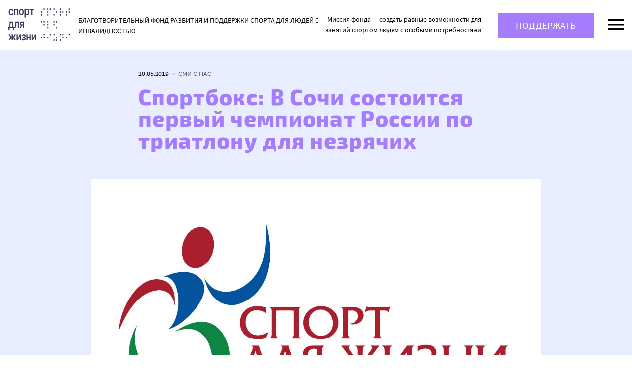

--- FILE ---
content_type: text/html; charset=UTF-8
request_url: https://sportforlife-fond.ru/sportboks-v-sochi-sostoitsja-pervyj-chempionat-rossii-po-triatlonu-dlja-nezrjachih/
body_size: 12308
content:
<!DOCTYPE html>
<html class="no-js" lang="ru-RU">
<head>
<meta charset="UTF-8">
<meta name="viewport" content="width=device-width, initial-scale=1">
<link rel="profile" href="http://gmpg.org/xfn/11">
<meta http-equiv="X-UA-Compatible" content="IE=edge" />
	
<div id="unisender-subscribe-form" data-url="https://cp.unisender.com/ru/v5/subscribe-form/view/64jpt3qt3w6eknh94mhrub9cuy7gnfuerkruo3ea" data-settings="6wrqodkqioa8gfypdhrk5u8pfgykodpewb9t8zqbducoqkag661fy" style="display: none"></div>
<script src="https://sf2df4j6wzf.s3.eu-central-1.amazonaws.com/popups/popup.js"></script>
<script>
  window.popupForSubscriptionsForm("https://apig.unisender.com");
</script>


<link type="text/css" media="all" href="https://sportforlife-fond.ru/wp-content/cache/bpminifycss/css/bpminifycss_67a6878d0f084e7321ea95fb572f10ab.css" rel="stylesheet" /><title>Спортбокс: В Сочи состоится первый чемпионат России по триатлону для незрячих</title>

<meta name='robots' content='max-image-preview:large' />
	
	<link rel="icon" href="https://sportforlife-fond.ru/wp-content/uploads/2025/01/cropped-dark_logo-32x32.png" sizes="32x32" />
<link rel="icon" href="https://sportforlife-fond.ru/wp-content/uploads/2025/01/cropped-dark_logo-192x192.png" sizes="192x192" />
<link rel="apple-touch-icon" href="https://sportforlife-fond.ru/wp-content/uploads/2025/01/cropped-dark_logo-180x180.png" />
<meta name="msapplication-TileImage" content="https://sportforlife-fond.ru/wp-content/uploads/2025/01/cropped-dark_logo-270x270.png" />
<link rel='dns-prefetch' href='//cdn.mixplat.ru' />
<link rel='dns-prefetch' href='//widgets.mixplat.ru' />
<link rel='dns-prefetch' href='//fonts.googleapis.com' />
<link rel="alternate" type="application/rss+xml" title=" &raquo; Лента" href="https://sportforlife-fond.ru/feed/" />






<link rel='stylesheet' id='rdc-fonts-css' href='//fonts.googleapis.com/css?family=Open+Sans:300,400,400italic,700,700italic|Roboto+Condensed:400,700&#038;subset=latin,cyrillic' type='text/css' media='all' />

<link rel='stylesheet' id='wp-add-custom-css-css' href='https://sportforlife-fond.ru?display_custom_css=css&#038;ver=6.7.4' type='text/css' media='all' />
<script type="text/javascript" src="https://sportforlife-fond.ru/wp-includes/js/jquery/jquery.min.js?ver=3.7.1" id="jquery-core-js"></script>
<script type="text/javascript" src="https://sportforlife-fond.ru/wp-includes/js/jquery/jquery-migrate.min.js?ver=3.4.1" id="jquery-migrate-js"></script>
<script type="text/javascript" src="https://cdn.mixplat.ru/widget/v3/widget.js?ver=3.32.001" id="leyka-mixplat-widget-js"></script>
<script type="text/javascript" src="https://sportforlife-fond.ru/wp-content/plugins/leyka/gateways/mixplat/js/leyka.mixplat.js?ver=3.32.001" id="leyka-mixplat-js"></script>
<script type="text/javascript" async="async" src="https://widgets.mixplat.ru/lMonitor/303076/monitor.js?ver=3.32.001" id="leyka-mixplat-wloader-js"></script>
<link rel="https://api.w.org/" href="https://sportforlife-fond.ru/wp-json/" /><link rel="alternate" title="JSON" type="application/json" href="https://sportforlife-fond.ru/wp-json/wp/v2/posts/3063" /><link rel="EditURI" type="application/rsd+xml" title="RSD" href="https://sportforlife-fond.ru/xmlrpc.php?rsd" />
<meta name="generator" content="WordPress 6.7.4" />
<link rel="canonical" href="https://sportforlife-fond.ru/sportboks-v-sochi-sostoitsja-pervyj-chempionat-rossii-po-triatlonu-dlja-nezrjachih/" />
<link rel='shortlink' href='https://sportforlife-fond.ru/?p=3063' />
<link rel="alternate" title="oEmbed (JSON)" type="application/json+oembed" href="https://sportforlife-fond.ru/wp-json/oembed/1.0/embed?url=https%3A%2F%2Fsportforlife-fond.ru%2Fsportboks-v-sochi-sostoitsja-pervyj-chempionat-rossii-po-triatlonu-dlja-nezrjachih%2F" />
<link rel="alternate" title="oEmbed (XML)" type="text/xml+oembed" href="https://sportforlife-fond.ru/wp-json/oembed/1.0/embed?url=https%3A%2F%2Fsportforlife-fond.ru%2Fsportboks-v-sochi-sostoitsja-pervyj-chempionat-rossii-po-triatlonu-dlja-nezrjachih%2F&#038;format=xml" />
<script src="https://widgets.donation.ru/wloader/60b42b01-f71e-494e-89a0-9dfb9501d2da/wloader.js" async></script><link rel="alternate" type="application/rss+xml" title="" href="https://sportforlife-fond.ru/feed/" />

    <script>
        document.documentElement.classList.add("leyka-js");
    </script>
    
    <link rel="icon" href="https://sportforlife-fond.ru/wp-content/uploads/2025/01/cropped-dark_logo-32x32.png" sizes="32x32" />
<link rel="icon" href="https://sportforlife-fond.ru/wp-content/uploads/2025/01/cropped-dark_logo-192x192.png" sizes="192x192" />
<link rel="apple-touch-icon" href="https://sportforlife-fond.ru/wp-content/uploads/2025/01/cropped-dark_logo-180x180.png" />
<meta name="msapplication-TileImage" content="https://sportforlife-fond.ru/wp-content/uploads/2025/01/cropped-dark_logo-270x270.png" />
		
		</head>

<body id="top" class="post-template-default single single-post postid-3063 single-format-standard plot- logomod-image_text">
<svg xmlns="http://www.w3.org/2000/svg"><symbol id="icon-close" viewBox="0 0 14 14"><path d="M14 1.41L12.59 0 7 5.59 1.41 0 0 1.41 5.59 7 0 12.59 1.41 14 7 8.41 12.59 14 14 12.59 8.41 7 14 1.41z"/></symbol><symbol id="pic-knd" viewBox="0 0 35 34"><g fill="none" fill-rule="evenodd"><path d="M.708 25.664L27.801 3.599c.8.602 1.55 1.268 2.238 1.992L6.323 32.493a18.073 18.073 0 0 1-5.615-6.83z" fill-opacity=".5" fill="#ACACAC" fill-rule="nonzero"/><path d="M11.928.724l22.731 20.78a17.944 17.944 0 0 1-4.234 8.486L7.745 2.558c1.297-.779 2.7-1.399 4.183-1.834z" fill-opacity=".5" fill="#898989" fill-rule="nonzero"/><path d="M22.216 11.67a1.21 1.21 0 1 1-2.42 0 1.21 1.21 0 0 1 2.42 0z" fill="#7A7A7A" fill-rule="nonzero"/><path d="M17.187 2.818A14.97 14.97 0 0 1 27.816 7.22a14.954 14.954 0 0 1 4.404 10.624 14.954 14.954 0 0 1-4.404 10.624 14.97 14.97 0 0 1-10.628 4.403 14.97 14.97 0 0 1-10.629-4.403 14.954 14.954 0 0 1-4.404-10.624A14.954 14.954 0 0 1 6.559 7.22a14.97 14.97 0 0 1 10.628-4.403" stroke="#979797"/></g></symbol><symbol id="icon-down" viewBox="0 0 12 8"><path d="M1.41.58L6 5.17 10.59.58 12 2 6 8 0 2 1.41.58z"/></symbol><symbol id="icon-facebook" viewBox="0 0 15 32"><path d="M14.66 10.216H9.667V6.94c0-1.23.815-1.516 1.39-1.516h3.523V.019L9.727 0C4.341 0 3.115 4.032 3.115 6.612v3.604H0v5.57h3.115V31.55h6.552V15.786h4.421l.572-5.57z"/></symbol><symbol id="icon-instagram" viewBox="0 0 20 20"><path d="M5.8 0h8.4C17.4 0 20 2.6 20 5.8v8.4a5.8 5.8 0 0 1-5.8 5.8H5.8C2.6 20 0 17.4 0 14.2V5.8A5.8 5.8 0 0 1 5.8 0zm-.2 2A3.6 3.6 0 0 0 2 5.6v8.8C2 16.39 3.61 18 5.6 18h8.8a3.6 3.6 0 0 0 3.6-3.6V5.6C18 3.61 16.39 2 14.4 2H5.6zm9.65 1.5a1.25 1.25 0 1 1 0 2.5 1.25 1.25 0 0 1 0-2.5zM10 5a5 5 0 1 1 0 10 5 5 0 0 1 0-10zm0 2a3 3 0 1 0 0 6 3 3 0 0 0 0-6z"/></symbol><symbol id="icon-logo" viewBox="0 0 72 72"><path d="M48 24V0H24v24H0v24h24v24h24V48h24V24H48z"/></symbol><symbol id="icon-mail" viewBox="0 0 20 20"><path d="M2 8l8 5 8-5-8-5-8 5zm18 0v10a2 2 0 0 1-2 2H2a2 2 0 0 1-2-2V8c0-.73.39-1.36.97-1.71L10 .64l9.03 5.65c.58.35.97.98.97 1.71z"/></symbol><symbol id="icon-marker" viewBox="0 0 14 20"><path d="M7 9.5a2.5 2.5 0 1 1 0-5 2.5 2.5 0 0 1 0 5zM7 0a7 7 0 0 0-7 7c0 5.25 7 13 7 13s7-7.75 7-13a7 7 0 0 0-7-7z"/></symbol><symbol id="icon-menu" viewBox="0 0 32 22"><path d="M0 0h32v3.556H0V0zm0 8.889h32v3.555H0V8.89zm0 8.889h32v3.555H0v-3.555z"/></symbol><symbol id="icon-next" viewBox="0 0 15 24"><path d="M3 0L.17 2.83 9.34 12 .17 21.17 3 24l12-12L3 0z"/></symbol><symbol id="icon-ok" viewBox="0 0 19 32"><path d="M9.25 4.83a3.416 3.416 0 0 1 3.413 3.414c0 1.88-1.53 3.41-3.413 3.41a3.417 3.417 0 0 1-3.413-3.41A3.418 3.418 0 0 1 9.25 4.83zm0 11.654c4.547 0 8.243-3.696 8.243-8.24C17.493 3.698 13.797 0 9.25 0 4.705 0 1.008 3.698 1.008 8.244c0 4.544 3.697 8.24 8.242 8.24zm3.335 6.724a15.434 15.434 0 0 0 4.786-1.983 2.415 2.415 0 0 0 .757-3.33 2.413 2.413 0 0 0-3.33-.76 10.465 10.465 0 0 1-11.097 0 2.412 2.412 0 0 0-3.33.76 2.414 2.414 0 0 0 .757 3.33c1.49.935 3.108 1.6 4.786 1.983l-4.608 4.608a2.415 2.415 0 0 0 3.417 3.414l4.526-4.528 4.53 4.528c.942.943 2.47.943 3.414 0a2.413 2.413 0 0 0 0-3.414l-4.608-4.608z"/></symbol><symbol id="icon-prev" viewBox="0 0 15 25"><path d="M14.83 21.67L5.66 12.5l9.17-9.17L12 .5l-12 12 12 12 2.83-2.83z"/></symbol><symbol id="icon-search" viewBox="0 0 18 18"><path d="M11 0a6.5 6.5 0 0 0-6.5 6.5c0 1.61.59 3.09 1.56 4.23l-.27.27H5l-5 5 1.5 1.5 5-5v-.79l.27-.27C7.91 12.41 9.39 13 11 13a6.5 6.5 0 1 0 0-13zm0 2c2.5 0 4.5 2 4.5 4.5S13.5 11 11 11 6.5 9 6.5 6.5 8.5 2 11 2z"/></symbol><symbol id="icon-telegram" viewBox="0 0 32 27"><path d="M29.84.177L1.494 11.11c-1.935.777-1.923 1.856-.353 2.337l7.07 2.206 2.705 8.294c.329.907.166 1.267 1.12 1.267.735 0 1.061-.335 1.471-.735.26-.255 1.808-1.76 3.535-3.438l7.353 5.433c1.353.746 2.33.36 2.667-1.257L31.89 2.47c.494-1.981-.756-2.88-2.05-2.293zM9.32 15.147L25.255 5.092c.795-.482 1.525-.223.926.309l-13.644 12.31-.532 5.667-2.685-8.233z"/></symbol><symbol id="icon-twitter" viewBox="0 0 32 26"><path d="M31.528 3.033a12.87 12.87 0 0 1-3.715 1.018A6.48 6.48 0 0 0 30.657.472a12.948 12.948 0 0 1-4.107 1.57 6.468 6.468 0 0 0-11.021 5.9A18.366 18.366 0 0 1 2.194 1.184a6.435 6.435 0 0 0-.875 3.252A6.465 6.465 0 0 0 4.197 9.82a6.45 6.45 0 0 1-2.93-.81v.082a6.473 6.473 0 0 0 5.189 6.343 6.503 6.503 0 0 1-2.922.11 6.475 6.475 0 0 0 6.042 4.492 12.976 12.976 0 0 1-8.033 2.77c-.522 0-1.037-.031-1.543-.091a18.304 18.304 0 0 0 9.916 2.906c11.898 0 18.403-9.856 18.403-18.404 0-.28-.005-.56-.018-.838a13.1 13.1 0 0 0 3.227-3.347z"/></symbol><symbol id="icon-up" viewBox="0 0 12 8"><path d="M1.41 8L6 3.41 10.59 8 12 6.58l-6-6-6 6L1.41 8z"/></symbol><symbol id="icon-viber" viewBox="0 0 31 31"><g><path d="M28.046 22.425c-.943-.759-1.951-1.44-2.943-2.136-1.978-1.39-3.788-1.498-5.264.738-.829 1.255-1.99 1.31-3.203.76-3.345-1.518-5.928-3.855-7.44-7.255-.67-1.504-.661-2.852.905-3.916.829-.563 1.664-1.229 1.597-2.458-.087-1.603-3.98-6.96-5.516-7.526C5.546.398 4.912.413 4.266.631.66 1.843-.831 4.807.598 8.317c4.265 10.47 11.771 17.76 22.103 22.208.59.254 1.244.355 1.575.446 2.352.024 5.108-2.243 5.904-4.492.766-2.164-.854-3.023-2.134-4.054zM16.46 1.706c7.554 1.161 11.038 4.753 12 12.36.089.703-.173 1.76.83 1.78 1.047.02.795-1.021.804-1.725C30.182 6.956 23.934.314 16.679.07c-.547.079-1.68-.378-1.75.85-.048.827.906.69 1.532.787z"/><path d="M17.938 3.792c-.726-.088-1.685-.43-1.855.578-.177 1.058.892.95 1.579 1.104 4.665 1.043 6.289 2.741 7.057 7.369.112.674-.11 1.724 1.036 1.55.85-.13.543-1.03.614-1.555.037-4.443-3.77-8.487-8.43-9.046z"/><path d="M18.367 7.425c-.485.012-.961.064-1.14.582-.267.775.296.96.87 1.052 1.913.307 2.92 1.436 3.111 3.344.052.518.38.938.881.878.693-.082.756-.7.735-1.285.034-2.144-2.39-4.623-4.457-4.571z"/></g></symbol><symbol id="icon-vk" viewBox="0 0 32 21"><path d="M.005 1.527c-.219-1.336 6.241-.509 6.241-.509s3.75 9.417 5.228 9.417c1.478 0 .766-7.985.766-7.985s-1.833-.478-1.833-1.21C10.407.51 12.24 0 12.24 0h5.393c.646 0 .903 1.05.903 1.75v8.558h1.478s1.316-2.115 2.354-4.263c1.038-2.149 2.3-5.027 2.3-5.027h6.267s1.15.032 1.013.986c-.186 1.299-4.356 7.466-5.228 9.576-.657 1.59 2.76 3.744 4.215 6.045.945 1.493 1.013 3.245 1.013 3.245h-7.445l-3.723-4.327s-.766-.318-1.368.127c-.603.446-.63 1.337-.63 1.337v2.863h-5.83s-4.461-1.527-8.239-8.208C.936 5.982.224 2.863.005 1.527z"/></symbol><symbol id="icon-whatsup" viewBox="0 0 32 32"><path d="M16.172 0C7.579 0 .614 6.965.614 15.558c0 2.939.815 5.688 2.232 8.033L.038 31.938l8.614-2.758a15.49 15.49 0 0 0 7.52 1.935c8.592 0 15.557-6.965 15.557-15.557C31.73 6.965 24.764 0 16.172 0zm0 28.637c-2.657 0-5.131-.797-7.197-2.163l-5.026 1.61 1.633-4.858a13.009 13.009 0 0 1-2.49-7.668c0-7.213 5.867-13.08 13.08-13.08 7.212 0 13.08 5.867 13.08 13.08 0 7.212-5.868 13.08-13.08 13.08zm-3.65-19.514c-.251-.608-.444-.628-.834-.647a8.936 8.936 0 0 0-.436-.012c-.502 0-1.022.147-1.335.468-.382.39-1.335 1.304-1.335 3.18 0 1.877 1.367 3.69 1.557 3.944.19.255 2.665 4.161 6.515 5.757 3.005 1.244 3.897 1.133 4.583.983.997-.217 2.25-.952 2.568-1.842.317-.89.317-1.654.222-1.813-.095-.159-.35-.254-.73-.445-.382-.19-2.258-1.113-2.607-1.24-.35-.128-.673-.089-.942.283-.37.514-.728 1.041-1.023 1.354-.232.246-.606.28-.927.144-.422-.18-1.61-.594-3.067-1.893-1.133-1.01-1.899-2.259-2.121-2.64-.223-.382-.02-.61.152-.817.195-.237.376-.407.566-.63.19-.222.297-.341.425-.596.127-.254.041-.517-.054-.708-.096-.19-.86-2.066-1.176-2.83z"/></symbol><symbol id="icon-youtube" viewBox="0 0 24 24"><path d="M10 16.5v-9l6 4.5m4-7.6c-.6-.2-4.3-.4-8-.4s-7.4.19-8 .38C2.44 4.9 2 8.4 2 12c0 3.59.44 7.1 2 7.61.6.2 4.3.39 8 .39s7.4-.19 8-.39c1.56-.51 2-4.02 2-7.61 0-3.6-.44-7.09-2-7.6z"/></symbol></svg><a class="skip-link screen-reader-text" href="#content">Перейти к содержанию</a>


<header id="site_header" class="site-header">
	
	<div class="site-header-panel">
			
		<div class="site-panel-row">
        
			<div class="site-branding site-panel-cell">
<a href="https://sportforlife-fond.ru/" rel="home"
    class="site-logo">
    <div class="logo-complex">
        <div class="logo"><img width="153" height="66" src="https://sportforlife-fond.ru/wp-content/uploads/2025/01/cropped-logo_lil_dark_noback.png" class="site-logo-img" alt="" decoding="async" srcset="https://sportforlife-fond.ru/wp-content/uploads/2025/01/cropped-logo_lil_dark_noback.png 153w, https://sportforlife-fond.ru/wp-content/uploads/2025/01/cropped-logo_lil_dark_noback-150x66.png 150w" sizes="(max-width: 153px) 100vw, 153px" /></div>
        <div class="text">
            <h1 class="logo-name"></h1>
            <h2 class="logo-name">Благотворительный фонд развития и поддержки спорта для людей с инвалидностью</h2>
        </div>
    </div>
</a>
</div>
			
						<div class="site-details site-panel-cell">
				<div class="site-details-cell"><p>Миссия фонда &#8212; создать равные возможности для занятий спортом людям с особыми потребностями</p>
</div>
			</div>									
			
			<div class="trigger-button donate site-panel-cell hide-upto-medium">
				<a id="trigger_donate"  href="https://sportforlife-fond.ru/campaign/podderzhat-rabotu-fonda/">Поддержать</a>
			</div>
			
			<div class="trigger-button menu site-panel-cell">
				<a id="trigger_menu" href="https://sportforlife-fond.ru/sitemap">
					<svg class="svg-icon icon-menu">
	<use xlink:href="#icon-menu" />
</svg>
					
				</a>				
			</div>
			
		</div>
        	
	</div>
	

	<div class="nav-overlay"></div>
	<nav id="site_nav" class="site-nav">
		<div class="site-nav-title">
			
			<a href="https://sportforlife-fond.ru/" rel="home" class="snt-cell">
				<h1 class="logo-name"></h1>
				<h2 class="logo-name hide-upto-medium">Благотворительный фонд развития и поддержки спорта для людей с инвалидностью</h2>
			</a>
			
			<div id="trigger_menu_close" class="trigger-button close"><svg class="svg-icon icon-close">
	<use xlink:href="#icon-close" />
</svg>
</div>
		</div>
		<ul id="menu-glavnoe-menju" class="main-menu"><li id="menu-item-272" class="menu-item menu-item-type-custom menu-item-object-custom menu-item-home menu-item-272"><a href="http://sportforlife-fond.ru/">Главная</a><span class="submenu-trigger"><svg class="svg-icon icon-up">
	<use xlink:href="#icon-up" />
</svg>
<svg class="svg-icon icon-down">
	<use xlink:href="#icon-down" />
</svg>
</span></li>
<li id="menu-item-277" class="menu-item menu-item-type-custom menu-item-object-custom menu-item-has-children menu-item-277"><a href="http://sportforlife-fond.ru/projects/">Проекты</a><span class="submenu-trigger"><svg class="svg-icon icon-up">
	<use xlink:href="#icon-up" />
</svg>
<svg class="svg-icon icon-down">
	<use xlink:href="#icon-down" />
</svg>
</span>
<ul class="sub-menu">
	<li id="menu-item-4196" class="menu-item menu-item-type-custom menu-item-object-custom menu-item-4196"><a href="https://sportforlife-fond.ru/proekt-marafon-v-temnote/">Марафон в темноте</a><span class="submenu-trigger"><svg class="svg-icon icon-up">
	<use xlink:href="#icon-up" />
</svg>
<svg class="svg-icon icon-down">
	<use xlink:href="#icon-down" />
</svg>
</span></li>
	<li id="menu-item-4193" class="menu-item menu-item-type-custom menu-item-object-custom menu-item-4193"><a href="https://sportforlife-fond.ru/project/pomogaju-pobezhdat/">Помогаю побеждать</a><span class="submenu-trigger"><svg class="svg-icon icon-up">
	<use xlink:href="#icon-up" />
</svg>
<svg class="svg-icon icon-down">
	<use xlink:href="#icon-down" />
</svg>
</span></li>
</ul>
</li>
<li id="menu-item-468" class="menu-item menu-item-type-taxonomy menu-item-object-category menu-item-468"><a href="https://sportforlife-fond.ru/category/meroprijatija/">Мероприятия</a><span class="submenu-trigger"><svg class="svg-icon icon-up">
	<use xlink:href="#icon-up" />
</svg>
<svg class="svg-icon icon-down">
	<use xlink:href="#icon-down" />
</svg>
</span></li>
<li id="menu-item-7863" class="menu-item menu-item-type-custom menu-item-object-custom menu-item-7863"><a href="https://sportforlife-fond.ru/campaign/active/">Им нужна помощь</a><span class="submenu-trigger"><svg class="svg-icon icon-up">
	<use xlink:href="#icon-up" />
</svg>
<svg class="svg-icon icon-down">
	<use xlink:href="#icon-down" />
</svg>
</span></li>
<li id="menu-item-378" class="menu-item menu-item-type-post_type menu-item-object-page menu-item-has-children menu-item-378"><a href="https://sportforlife-fond.ru/o-nas-1/">О фонде</a><span class="submenu-trigger"><svg class="svg-icon icon-up">
	<use xlink:href="#icon-up" />
</svg>
<svg class="svg-icon icon-down">
	<use xlink:href="#icon-down" />
</svg>
</span>
<ul class="sub-menu">
	<li id="menu-item-275" class="menu-item menu-item-type-custom menu-item-object-custom menu-item-275"><a href="http://sportforlife-fond.ru/news/">Новости</a><span class="submenu-trigger"><svg class="svg-icon icon-up">
	<use xlink:href="#icon-up" />
</svg>
<svg class="svg-icon icon-down">
	<use xlink:href="#icon-down" />
</svg>
</span></li>
	<li id="menu-item-592" class="menu-item menu-item-type-post_type menu-item-object-page menu-item-592"><a href="https://sportforlife-fond.ru/o-nas-1/komanda/">Команда</a><span class="submenu-trigger"><svg class="svg-icon icon-up">
	<use xlink:href="#icon-up" />
</svg>
<svg class="svg-icon icon-down">
	<use xlink:href="#icon-down" />
</svg>
</span></li>
	<li id="menu-item-470" class="menu-item menu-item-type-custom menu-item-object-custom menu-item-470"><a href="http://sportforlife-fond.ru/partnery/">Партнеры</a><span class="submenu-trigger"><svg class="svg-icon icon-up">
	<use xlink:href="#icon-up" />
</svg>
<svg class="svg-icon icon-down">
	<use xlink:href="#icon-down" />
</svg>
</span></li>
	<li id="menu-item-8971" class="menu-item menu-item-type-taxonomy menu-item-object-category menu-item-8971"><a href="https://sportforlife-fond.ru/category/intervju-2/">Истории подопечных</a><span class="submenu-trigger"><svg class="svg-icon icon-up">
	<use xlink:href="#icon-up" />
</svg>
<svg class="svg-icon icon-down">
	<use xlink:href="#icon-down" />
</svg>
</span></li>
	<li id="menu-item-20995" class="menu-item menu-item-type-taxonomy menu-item-object-category menu-item-20995"><a href="https://sportforlife-fond.ru/category/istorii-volonterov/">Истории волонтеров</a><span class="submenu-trigger"><svg class="svg-icon icon-up">
	<use xlink:href="#icon-up" />
</svg>
<svg class="svg-icon icon-down">
	<use xlink:href="#icon-down" />
</svg>
</span></li>
	<li id="menu-item-642" class="menu-item menu-item-type-taxonomy menu-item-object-category current-post-ancestor current-menu-parent current-post-parent menu-item-642"><a href="https://sportforlife-fond.ru/category/smi-onas/">Упоминания в СМИ</a><span class="submenu-trigger"><svg class="svg-icon icon-up">
	<use xlink:href="#icon-up" />
</svg>
<svg class="svg-icon icon-down">
	<use xlink:href="#icon-down" />
</svg>
</span></li>
	<li id="menu-item-593" class="menu-item menu-item-type-post_type menu-item-object-page menu-item-593"><a href="https://sportforlife-fond.ru/o-nas-1/popechitelskij-sovet/">Попечительский совет</a><span class="submenu-trigger"><svg class="svg-icon icon-up">
	<use xlink:href="#icon-up" />
</svg>
<svg class="svg-icon icon-down">
	<use xlink:href="#icon-down" />
</svg>
</span></li>
	<li id="menu-item-7676" class="menu-item menu-item-type-custom menu-item-object-custom menu-item-7676"><a href="https://sportforlife-fond.ru/dokumenty-fonda/">Документы фонда</a><span class="submenu-trigger"><svg class="svg-icon icon-up">
	<use xlink:href="#icon-up" />
</svg>
<svg class="svg-icon icon-down">
	<use xlink:href="#icon-down" />
</svg>
</span></li>
	<li id="menu-item-7690" class="menu-item menu-item-type-custom menu-item-object-custom menu-item-7690"><a href="https://sportforlife-fond.ru/rekvizity-fonda/">Реквизиты фонда</a><span class="submenu-trigger"><svg class="svg-icon icon-up">
	<use xlink:href="#icon-up" />
</svg>
<svg class="svg-icon icon-down">
	<use xlink:href="#icon-down" />
</svg>
</span></li>
	<li id="menu-item-7681" class="menu-item menu-item-type-custom menu-item-object-custom menu-item-7681"><a href="https://sportforlife-fond.ru/contacts/">Контакты</a><span class="submenu-trigger"><svg class="svg-icon icon-up">
	<use xlink:href="#icon-up" />
</svg>
<svg class="svg-icon icon-down">
	<use xlink:href="#icon-down" />
</svg>
</span></li>
	<li id="menu-item-276" class="menu-item menu-item-type-post_type menu-item-object-page menu-item-79 menu-item-276"><a href="https://sportforlife-fond.ru/reports/">Отчеты</a><span class="submenu-trigger"><svg class="svg-icon icon-up">
	<use xlink:href="#icon-up" />
</svg>
<svg class="svg-icon icon-down">
	<use xlink:href="#icon-down" />
</svg>
</span></li>
	<li id="menu-item-1399" class="menu-item menu-item-type-post_type menu-item-object-page menu-item-1399"><a href="https://sportforlife-fond.ru/video/">Видео</a><span class="submenu-trigger"><svg class="svg-icon icon-up">
	<use xlink:href="#icon-up" />
</svg>
<svg class="svg-icon icon-down">
	<use xlink:href="#icon-down" />
</svg>
</span></li>
</ul>
</li>
</ul>		<div class="search-holder">	<form method="get" class="searchform" action="https://sportforlife-fond.ru/" role="search">
		<svg class="svg-icon icon-search">
	<use xlink:href="#icon-search" />
</svg>
		<input type="search" class="search-field" name="s" value="" id="s"  placeholder="Найти" autocomplete="off">
        <span class="action">Нажмите Enter</span>		
	</form></div>
		
    <ul class="knd-social-links ">
    
        <li class="vk">
            <a href="https://vk.com/club150864931">
                <svg class="svg-icon"><use xlink:href="#icon-vk"></svg>
                <span>ВКонтакте</span>
            </a>
        </li>

    
        <li class="telegram">
            <a href="https://t.me/Fondsportforlife">
                <svg class="svg-icon"><use xlink:href="#icon-telegram"></svg>
                <span>Telegram</span>
            </a>
        </li>

    
        <li class="youtube">
            <a href="https://www.youtube.com/channel/UCeCVG25bKKDHUl-C8HrbsJg">
                <svg class="svg-icon"><use xlink:href="#icon-youtube"></svg>
                <span>YouTube</span>
            </a>
        </li>

        </ul>

    	</nav>		
</header>

<div id="site_content" class="site-content"><a name="#content"></a><div class="main-content single-post-section">

<div class="container">

    <header class="flex-row entry-header-single centered">
     
        <div class="flex-cell flex-md-8">
            <div class="entry-meta"><span class='date'>20.05.2019</span><span class="sep"></span><span class="category"><a href="https://sportforlife-fond.ru/category/smi-onas/" rel="tag">СМИ о нас</a></span></div>
            <h1 class="entry-title">Спортбокс: В Сочи состоится первый чемпионат России по триатлону для незрячих</h1>
            <div class="mobile-sharing hide-on-medium"><div class="social-likes-wrapper">
<div class="social-likes social-likes_visible social-likes_ready">

	<div title="Поделиться во Вконтакте" class="social-likes__widget social-likes__widget_vk">
		<a href="https://vk.com/share.php?url=https://sportforlife-fond.ru/sportboks-v-sochi-sostoitsja-pervyj-chempionat-rossii-po-triatlonu-dlja-nezrjachih/&title=" class="social-likes__button social-likes__button_vk" target="_blank" onClick="window.open('https://vk.com/share.php?url=https://sportforlife-fond.ru/sportboks-v-sochi-sostoitsja-pervyj-chempionat-rossii-po-triatlonu-dlja-nezrjachih/&title=','Поделиться во Вконтакте','top=320,left=325,width=650,height=430,status=no,scrollbars=no,menubar=no,tollbars=no');return false;">
			<svg class="svg-icon"><use xlink:href="#icon-vk" /></svg><span class="sh-text">Вконтакте</span>
		</a>
	</div>
	<div title="Поделиться ссылкой в Твиттере" class="social-likes__widget social-likes__widget_twitter">
		<a href="https://twitter.com/intent/tweet?url=https://sportforlife-fond.ru/sportboks-v-sochi-sostoitsja-pervyj-chempionat-rossii-po-triatlonu-dlja-nezrjachih/&text=" class="social-likes__button social-likes__button_twitter" target="_blank" onClick="window.open('https://twitter.com/intent/tweet?url=https://sportforlife-fond.ru/sportboks-v-sochi-sostoitsja-pervyj-chempionat-rossii-po-triatlonu-dlja-nezrjachih/&text=','Поделиться ссылкой в Твиттере','top=320,left=325,width=650,height=430,status=no,scrollbars=no,menubar=no,tollbars=no');return false;">
			<svg class="svg-icon"><use xlink:href="#icon-twitter" /></svg><span class="sh-text">Twitter</span>
		</a>
	</div>
	<div title="Поделиться ссылкой в Одноклассниках" class="social-likes__widget social-likes__widget_ok">
		<a href="http://connect.ok.ru/dk?st.cmd=WidgetSharePreview&service=odnoklassniki&st.shareUrl=https://sportforlife-fond.ru/sportboks-v-sochi-sostoitsja-pervyj-chempionat-rossii-po-triatlonu-dlja-nezrjachih/" class="social-likes__button social-likes__button_ok" target="_blank" onClick="window.open('http://connect.ok.ru/dk?st.cmd=WidgetSharePreview&service=odnoklassniki&st.shareUrl=https://sportforlife-fond.ru/sportboks-v-sochi-sostoitsja-pervyj-chempionat-rossii-po-triatlonu-dlja-nezrjachih/','Поделиться ссылкой в Одноклассниках','top=320,left=325,width=650,height=430,status=no,scrollbars=no,menubar=no,tollbars=no');return false;">
			<svg class="svg-icon"><use xlink:href="#icon-ok" /></svg><span class="sh-text">Одноклассники</span>
		</a>
	</div>
	<div title="Поделиться на Фейсбуке" class="social-likes__widget social-likes__widget_facebook">
		<a href="https://www.facebook.com/sharer/sharer.php?u=https://sportforlife-fond.ru/sportboks-v-sochi-sostoitsja-pervyj-chempionat-rossii-po-triatlonu-dlja-nezrjachih/" class="social-likes__button social-likes__button_facebook" target="_blank" onClick="window.open('https://www.facebook.com/sharer/sharer.php?u=https://sportforlife-fond.ru/sportboks-v-sochi-sostoitsja-pervyj-chempionat-rossii-po-triatlonu-dlja-nezrjachih/','Поделиться на Фейсбуке','top=320,left=325,width=650,height=430,status=no,scrollbars=no,menubar=no,tollbars=no');return false;">
			<svg class="svg-icon"><use xlink:href="#icon-facebook" /></svg><span class="sh-text">Facebook</span>
		</a>
	</div>

</div>
</div>
</div>
        </div>
        
       
    </header>
    
    <div class="flex-row entry-preview-single centered">
        
        <div class="flex-cell flex-md-10">
            <figure class="introimg-figure">
    <div class="introimg">
        <div class="tpl-pictured-bg" style="background-image: url(https://sportforlife-fond.ru/wp-content/uploads/2018/06/LOGO-2-sport_for_life_logo-ru.jpg);" ></div>
    </div>
			</figure>
        </div>
        
    </div>
    

    <div class="flex-row entry-content-single">
        
        <div class="flex-cell flex-md-1 hide-upto-medium"></div>
        
        <div class="flex-cell flex-md-1 single-sharing-col hide-upto-medium">
            <div id="knd_sharing" class="regular-sharing">
                <div class="social-likes-wrapper">
<div class="social-likes social-likes_visible social-likes_ready">

	<div title="Поделиться во Вконтакте" class="social-likes__widget social-likes__widget_vk">
		<a href="https://vk.com/share.php?url=https://sportforlife-fond.ru/sportboks-v-sochi-sostoitsja-pervyj-chempionat-rossii-po-triatlonu-dlja-nezrjachih/&title=" class="social-likes__button social-likes__button_vk" target="_blank" onClick="window.open('https://vk.com/share.php?url=https://sportforlife-fond.ru/sportboks-v-sochi-sostoitsja-pervyj-chempionat-rossii-po-triatlonu-dlja-nezrjachih/&title=','Поделиться во Вконтакте','top=320,left=325,width=650,height=430,status=no,scrollbars=no,menubar=no,tollbars=no');return false;">
			<svg class="svg-icon"><use xlink:href="#icon-vk" /></svg><span class="sh-text">Вконтакте</span>
		</a>
	</div>
	<div title="Поделиться ссылкой в Твиттере" class="social-likes__widget social-likes__widget_twitter">
		<a href="https://twitter.com/intent/tweet?url=https://sportforlife-fond.ru/sportboks-v-sochi-sostoitsja-pervyj-chempionat-rossii-po-triatlonu-dlja-nezrjachih/&text=" class="social-likes__button social-likes__button_twitter" target="_blank" onClick="window.open('https://twitter.com/intent/tweet?url=https://sportforlife-fond.ru/sportboks-v-sochi-sostoitsja-pervyj-chempionat-rossii-po-triatlonu-dlja-nezrjachih/&text=','Поделиться ссылкой в Твиттере','top=320,left=325,width=650,height=430,status=no,scrollbars=no,menubar=no,tollbars=no');return false;">
			<svg class="svg-icon"><use xlink:href="#icon-twitter" /></svg><span class="sh-text">Twitter</span>
		</a>
	</div>
	<div title="Поделиться ссылкой в Одноклассниках" class="social-likes__widget social-likes__widget_ok">
		<a href="http://connect.ok.ru/dk?st.cmd=WidgetSharePreview&service=odnoklassniki&st.shareUrl=https://sportforlife-fond.ru/sportboks-v-sochi-sostoitsja-pervyj-chempionat-rossii-po-triatlonu-dlja-nezrjachih/" class="social-likes__button social-likes__button_ok" target="_blank" onClick="window.open('http://connect.ok.ru/dk?st.cmd=WidgetSharePreview&service=odnoklassniki&st.shareUrl=https://sportforlife-fond.ru/sportboks-v-sochi-sostoitsja-pervyj-chempionat-rossii-po-triatlonu-dlja-nezrjachih/','Поделиться ссылкой в Одноклассниках','top=320,left=325,width=650,height=430,status=no,scrollbars=no,menubar=no,tollbars=no');return false;">
			<svg class="svg-icon"><use xlink:href="#icon-ok" /></svg><span class="sh-text">Одноклассники</span>
		</a>
	</div>
	<div title="Поделиться на Фейсбуке" class="social-likes__widget social-likes__widget_facebook">
		<a href="https://www.facebook.com/sharer/sharer.php?u=https://sportforlife-fond.ru/sportboks-v-sochi-sostoitsja-pervyj-chempionat-rossii-po-triatlonu-dlja-nezrjachih/" class="social-likes__button social-likes__button_facebook" target="_blank" onClick="window.open('https://www.facebook.com/sharer/sharer.php?u=https://sportforlife-fond.ru/sportboks-v-sochi-sostoitsja-pervyj-chempionat-rossii-po-triatlonu-dlja-nezrjachih/','Поделиться на Фейсбуке','top=320,left=325,width=650,height=430,status=no,scrollbars=no,menubar=no,tollbars=no');return false;">
			<svg class="svg-icon"><use xlink:href="#icon-facebook" /></svg><span class="sh-text">Facebook</span>
		</a>
	</div>

</div>
</div>
            </div>
        </div>

    	<main class="flex-cell flex-md-8">					
    		
            <div class="entry-lead">
                                
                </div>
    		<div class="entry-content the-content">
                
<p>Незрячие российские спортсмены-любители впервые выйдут на&nbsp;старты чемпионата России по&nbsp;триатлону.</p>



<p>Официальные старты пройдут 1 июня 2019 года в Сочи в рамках соревнований Ironstar. Организаторами ЧР&nbsp;по&nbsp;триатлону для незрячих стали министерство спорта РФ&nbsp;совместно с&nbsp;Ironstar. Соорганизатором и&nbsp;партнером выступает благотворительный фонд «Спорт для жизни», развивающий спорт для людей с&nbsp;особенностями здоровья.</p>



<blockquote class="wp-block-quote is-layout-flow wp-block-quote-is-layout-flow"><p>—&nbsp;Это крайне важный шаг для нашей страны,&nbsp;— отмечает директор фонда «Спорт для жизни» Анастасия Плетминцева. —&nbsp;Наш фонд начал развивать любительский спорт для слабовидящих, незрячих, слепоглухих людей в&nbsp;России пять лет назад. Когда-то незрячего человека невозможно было увидеть на&nbsp;стартах, а&nbsp;последние годы наши подопечные выходят и&nbsp;на&nbsp;серьезные дистанции. Мы&nbsp;долгое время добивались признания спорта незрячих и&nbsp;открытия в&nbsp;России официальных соревнований для такой группы спортсменов. И&nbsp;в&nbsp;этом году стартует чемпионат России по&nbsp;триатлону для незрячих. Это первый этап подготовки российских незрячих спортсменов к&nbsp;будущему участию в&nbsp;Паралимпиаде, которая пройдет в&nbsp;Токио в&nbsp;2020 году. Наши незрячие спортсмены намерены выйти на&nbsp;международные паралимпийские старты.</p></blockquote>



<p>Источник:  <br><a href="https://news.sportbox.ru/Vidy_sporta/3atlon/spbnews_NI1024385_V_Rossii_vpervyje_projdet_ChR_po_triatlonu_dla_nezrachih?utm_source=yxnews&amp;utm_medium=desktop">https://news.sportbox.ru/Vidy_sporta/3atlon/spbnews_NI1024385_V_Rossii_vpervyje_projdet_ChR_po_triatlonu_dla_nezrachih?utm_source=yxnews&amp;utm_medium=desktop</a> </p>
            </div>
            
            

            <section class="addon related-card-holder">

    <h3 class="related-title">Еще по теме</h3>

    <div class="related-cards-loop">
	<a href="https://sportforlife-fond.ru/zhurnal-o-blagotvoritelnossti-olimpijskij-chempion-aleksej-jagudin-podderzhal-zabeg-5-gorodov-fonda-sport-dlja-zhizni-v-moskve/" class="entry-link">Журнал о благотворительноссти: Олимпийский чемпион Алексей Ягудин поддержал забег «5 городов» фонда «Спорт для Жизни» в Москве</h4></a>
<a href="https://sportforlife-fond.ru/asi-bezhim-vmeste-s-robosobakoj-na-zabege-5-gorodov-fonda-sport-dlja-zhizni-v-moskve/" class="entry-link">АСИ: Алексей Ягудин поддержал инклюзивный забег «5 городов» в Москве</h4></a>
<a href="https://sportforlife-fond.ru/asi-trening-po-obucheniju-volonterov-liderov-dlja-nezrjachih-begunov/" class="entry-link">АСИ: Тренинг по обучению волонтеров-лидеров для незрячих бегунов</h4></a>
<a href="https://sportforlife-fond.ru/asi-trening-po-obucheniju-volonterov-liderov-dlja-nezrjachih-begunov-2/" class="entry-link">АСИ: Тренинг по обучению волонтеров-лидеров для незрячих бегунов</h4></a>
<a href="https://sportforlife-fond.ru/zhurnal-o-blagotvoritelnosti-fond-sport-dlja-zhizni-priglashaet-zhitelej-kazani-na-trening-po-podgotovke-volonterov-dlja-nezrjachih-begunov/" class="entry-link">Журнал о благотворительности: Фонд «Спорт для Жизни» приглашает жителей Казани на тренинг по подготовке волонтеров для незрячих бегунов</h4></a>
</div>

</section>
    	</main>
    	
        <div class="flex-cell flex-md-2 hide-upto-medium"></div>
            
    </div>

</div><!-- .container -->
</div><!-- .main-content -->

<div class="knd-signle-after-content">

                
</div>


</div><!--  #site_content -->

<div id="bottom_bar" class="bottom-bar">
    <div class="container">
        <div class="flex-row align-bottom bottom-branding">
            <div class="flex-cell flex-md-5">
                <h1 class="logo-name"></h1>
                <h2 class="logo-name">Благотворительный фонд развития и поддержки спорта для людей с инвалидностью</h2>
            </div>

            <div class="flex-cell flex-md-7 links-right">
            
    <ul class="knd-social-links ">
    
        <li class="vk">
            <a href="https://vk.com/club150864931">
                <svg class="svg-icon"><use xlink:href="#icon-vk"></svg>
                <span>ВКонтакте</span>
            </a>
        </li>

    
        <li class="telegram">
            <a href="https://t.me/Fondsportforlife">
                <svg class="svg-icon"><use xlink:href="#icon-telegram"></svg>
                <span>Telegram</span>
            </a>
        </li>

    
        <li class="youtube">
            <a href="https://www.youtube.com/channel/UCeCVG25bKKDHUl-C8HrbsJg">
                <svg class="svg-icon"><use xlink:href="#icon-youtube"></svg>
                <span>YouTube</span>
            </a>
        </li>

        </ul>

                </div>

        </div>
    </div>
</div>

<footer class="site-footer"><div class="container">		
	
	<div class="widget-area"><div id="block-36" class="widget-bottom widget_block">
<div class="wp-block-columns is-layout-flex wp-container-core-columns-is-layout-1 wp-block-columns-is-layout-flex">
<div class="wp-block-column is-layout-flow wp-block-column-is-layout-flow" style="flex-basis:100%">
<figure class="wp-block-image size-full"><a href="https://sportforlife-fond.ru/"><img loading="lazy" decoding="async" width="87" height="36" src="https://sportforlife-fond.ru/wp-content/uploads/2023/11/Sloj-2-1.png" alt="" class="wp-image-14412"/></a></figure>



<figure class="wp-block-image size-full"><a href="https://t.me/Fondsportforlife"><img loading="lazy" decoding="async" width="33" height="34" src="https://sportforlife-fond.ru/wp-content/uploads/2023/11/telegram-1.png" alt="" class="wp-image-14404"/></a></figure>



<figure class="wp-block-image size-full"><a href="https://vk.com/fondsportforlife"><img loading="lazy" decoding="async" width="33" height="33" src="https://sportforlife-fond.ru/wp-content/uploads/2023/11/vk.png" alt="" class="wp-image-14398"/></a></figure>
</div>
</div>
</div><div id="nav_menu-10" class="widget-bottom widget_nav_menu"><div class="menu-bez-nazvanija-container"><ul id="menu-bez-nazvanija" class="menu"><li id="menu-item-1406" class="menu-item menu-item-type-post_type menu-item-object-page menu-item-1406"><a href="https://sportforlife-fond.ru/o-nas-1/popechitelskij-sovet/">Попечительский совет</a></li>
<li id="menu-item-14408" class="menu-item menu-item-type-custom menu-item-object-custom menu-item-14408"><a href="https://sportforlife-fond.ru/dokumenty-fonda/">Уставные документы</a></li>
<li id="menu-item-1405" class="menu-item menu-item-type-post_type menu-item-object-page menu-item-1405"><a href="https://sportforlife-fond.ru/o-nas-1/komanda/">Команда</a></li>
</ul></div></div><div id="text-18" class="widget-bottom widget_text">			<div class="textwidget"><p><a href="https://sportforlife-fond.ru/donation-service-terms/">Условия сервиса сбора пожертвований</a></p>
<p><a href="https://sportforlife-fond.ru/personal-data-usage-terms/">Политика обработки персональных данных на сайте</a></p>
<p><a href="https://sportforlife-fond.ru/contacts/">Контакты</a></p>
</div>
		</div></div>
    
	<div class="hr"></div>
    
	<div class="flex-row footer-credits align-center">
		
		<div class="flex-cell flex-mf-8  flex-md-6">		
				
			<div class="copy">
					
				<p>Все материалы сайта доступны по лицензии <a href="http://creativecommons.org/licenses/by-sa/3.0/" target="_blank">Creative Commons СС-BY-SA 3.0</a></p>
			</div>
			
		</div>
		
		<div class="flex-cell flex-mf-4 flex-md-6">
			<div class="knd-brand">
                <a title="Проект Кандинский" href="https://knd.te-st.ru/" target="_blank">
				<div class="support">Работает на Кандинском</div>
				<div class="knd-banner"><svg class="knd-icon pic-knd"><use xlink:href="#pic-knd" /></svg></div>
				</a>
			</div>			
		</div>

	</div>
	
	
</div></footer>

<script>	
	jQuery(document).ready(function($){		
		if ('speechSynthesis' in window) {
			var speech_voices = window.speechSynthesis.getVoices(),
				utterance  = new SpeechSynthesisUtterance();
				
				function set_speach_options() {
					speech_voices = window.speechSynthesis.getVoices();
					utterance.text = "I can't lie to you about your chances, but... you have my sympathies.";
					utterance.lang = 'en-GB'; 
					utterance.volume = 0.9;
					utterance.rate = 0.9;
					utterance.pitch = 0.8;
					utterance.voice = speech_voices.filter(function(voice) { return voice.name == 'Google UK English Male'; })[0];
				}
								
				window.speechSynthesis.onvoiceschanged = function() {				
					set_speach_options();
				};
								
				$('#wp-admin-bar-wp-logo').on('click', function(e){
					
					if (!utterance.voice || utterance.voice.name != 'Google UK English Male') {
						set_speach_options();
					}
					speechSynthesis.speak(utterance);
				});
		}			
	});
</script>

<script type="text/javascript" src="https://sportforlife-fond.ru/wp-content/plugins/leyka/js/jquery.easyModal.min.js?ver=3.32" id="leyka-modal-js"></script>
<script type="text/javascript" id="leyka-public-js-extra">
/* <![CDATA[ */
var leyka = {"ajaxurl":"https:\/\/sportforlife-fond.ru\/wp-admin\/admin-ajax.php","homeurl":"https:\/\/sportforlife-fond.ru\/","plugin_url":"https:\/\/sportforlife-fond.ru\/wp-content\/plugins\/leyka\/","gtm_ga_eec_available":"0","correct_donation_amount_required_msg":"\u0423\u043a\u0430\u0436\u0438\u0442\u0435 \u0441\u0443\u043c\u043c\u0443","donation_amount_too_great_msg":"\u0423\u043a\u0430\u0437\u0430\u043d\u043d\u044b\u0439 \u0440\u0430\u0437\u043c\u0435\u0440 \u0441\u043b\u0438\u0448\u043a\u043e\u043c \u0432\u0435\u043b\u0438\u043a (\u0434\u043e\u043f\u0443\u0441\u0442\u0438\u043c\u043e \u043c\u0430\u043a\u0441\u0438\u043c\u0443\u043c %s)","donation_amount_too_small_msg":"\u0423\u043a\u0430\u0437\u0430\u043d\u043d\u044b\u0439 \u0440\u0430\u0437\u043c\u0435\u0440 \u0441\u043b\u0438\u0448\u043a\u043e\u043c \u043c\u0430\u043b (\u0434\u043e\u043f\u0443\u0441\u0442\u0438\u043c\u043e \u043c\u0438\u043d\u0438\u043c\u0443\u043c %s)","amount_incorrect_msg":"\u0423\u043a\u0430\u0436\u0438\u0442\u0435 \u0441\u0443\u043c\u043c\u0443 \u043e\u0442 %s \u0434\u043e %s <span class=\"curr-mark\">%s<\/span>","donor_name_required_msg":"\u0423\u043a\u0430\u0436\u0438\u0442\u0435 \u0432\u0430\u0448\u0435 \u0438\u043c\u044f","oferta_agreement_required_msg":"\u041d\u0435\u043e\u0431\u0445\u043e\u0434\u0438\u043c\u043e \u0432\u0430\u0448\u0435 \u0441\u043e\u0433\u043b\u0430\u0441\u0438\u0435","checkbox_check_required_msg":"\u041d\u0435\u043e\u0431\u0445\u043e\u0434\u0438\u043c\u043e \u0432\u0430\u0448\u0435 \u0441\u043e\u0433\u043b\u0430\u0441\u0438\u0435","text_required_msg":"\u0417\u0430\u043f\u043e\u043b\u043d\u0438\u0442\u0435 \u044d\u0442\u043e \u043f\u043e\u043b\u0435","email_required_msg":"\u0423\u043a\u0430\u0436\u0438\u0442\u0435 email","email_invalid_msg":"\u0423\u043a\u0430\u0436\u0438\u0442\u0435 email \u0432 \u0444\u043e\u0440\u043c\u0430\u0442\u0435 your@email.com","must_not_be_email_msg":"\u0412 \u044d\u0442\u043e\u043c \u043f\u043e\u043b\u0435 \u043d\u0435 \u043d\u0443\u0436\u043d\u043e \u0443\u043a\u0430\u0437\u044b\u0432\u0430\u0442\u044c email","value_too_long_msg":"\u0423\u043a\u0430\u0437\u0430\u043d\u043e \u0441\u043b\u0438\u0448\u043a\u043e\u043c \u0434\u043b\u0438\u043d\u043d\u043e\u0435 \u0437\u043d\u0430\u0447\u0435\u043d\u0438\u0435","error_while_unsibscribe_msg":"\u041e\u0448\u0438\u0431\u043a\u0430 \u043f\u0440\u0438 \u0437\u0430\u043f\u0440\u043e\u0441\u0435 \u043d\u0430 \u043e\u0442\u043c\u0435\u043d\u0443 \u0440\u0435\u043a\u0443\u0440\u0440\u0435\u043d\u0442\u043d\u043e\u0439 \u043f\u043e\u0434\u043f\u0438\u0441\u043a\u0438","default_error_msg":"\u041e\u0448\u0438\u0431\u043a\u0430","ajax_wrong_server_response":"\u041e\u0448\u0438\u0431\u043a\u0430 \u0432 \u043e\u0442\u0432\u0435\u0442\u0435 \u0441\u0435\u0440\u0432\u0435\u0440\u0430. \u041f\u043e\u0436\u0430\u043b\u0443\u0439\u0441\u0442\u0430, \u0441\u043e\u043e\u0431\u0449\u0438\u0442\u0435 \u043e\u0431 \u044d\u0442\u043e\u043c \u0442\u0435\u0445\u043d\u0438\u0447\u0435\u0441\u043a\u043e\u0439 \u043f\u043e\u0434\u0434\u0435\u0440\u0436\u043a\u0435 \u044d\u0442\u043e\u0433\u043e \u0441\u0430\u0439\u0442\u0430.","cp_not_set_up":"\u041e\u0448\u0438\u0431\u043a\u0430 \u0432 \u043d\u0430\u0441\u0442\u0440\u043e\u0439\u043a\u0430\u0445 CloudPayments. \u041f\u043e\u0436\u0430\u043b\u0443\u0439\u0441\u0442\u0430, \u0441\u043e\u043e\u0431\u0449\u0438\u0442\u0435 \u043e\u0431 \u044d\u0442\u043e\u043c \u0442\u0435\u0445\u043d\u0438\u0447\u0435\u0441\u043a\u043e\u0439 \u043f\u043e\u0434\u0434\u0435\u0440\u0436\u043a\u0435 \u044d\u0442\u043e\u0433\u043e \u0441\u0430\u0439\u0442\u0430.","cp_donation_failure_reasons":{"User has cancelled":"\u041f\u043b\u0430\u0442\u0451\u0436 \u043e\u0442\u043c\u0435\u043d\u0451\u043d"},"phone_invalid":"\u041f\u043e\u0436\u0430\u043b\u0443\u0439\u0441\u0442\u0430, \u0432\u0432\u0435\u0434\u0438\u0442\u0435 \u043d\u043e\u043c\u0435\u0440 \u0442\u0435\u043b\u0435\u0444\u043e\u043d\u0430 \u0432 \u0444\u043e\u0440\u043c\u0430\u0442\u0435 7\u0445\u0445\u0445\u0445\u0445\u0445\u0445\u0445\u0445\u0445","payselection_not_set_up":"Error in Payselection settings. Please report to the website tech support.","payselection_error":"Payselection Error: ","payselection_widget_errors":{"PAY_WIDGET:CREATE_INVALID_PARAMS":"Parameter error","PAY_WIDGET:CREATE_BAD_REQUEST_ERROR":"System error","PAY_WIDGET:CREATE_NETWORK_ERROR":"Network error","PAY_WIDGET:TRANSACTION_FAIL":"Transaction error","PAY_WIDGET:CLOSE_COMMON_ERROR":"Close after an error","PAY_WIDGET:CLOSE_BEFORE_PAY":"Payment not completed","PAY_WIDGET:CLOSE_AFTER_FAIL":"Close after fail","PAY_WIDGET:CLOSE_AFTER_SUCCESS":"Close after success"}};
/* ]]> */
</script>
<script type="text/javascript" src="https://sportforlife-fond.ru/wp-content/plugins/leyka/js/public.js?ver=3.32" id="leyka-public-js"></script>
<script type="text/javascript" id="frl-front-js-extra">
/* <![CDATA[ */
var frontend = {"ajaxurl":"https:\/\/sportforlife-fond.ru\/wp-admin\/admin-ajax.php"};
/* ]]> */
</script>
<script type="text/javascript" src="https://sportforlife-fond.ru/wp-content/themes/kandinsky-master/assets/rev/bundle-8e494c3d9f.js" id="frl-front-js"></script>

<script src="https://widgets.donation.ru/wloader/60b42b01-f71e-494e-89a0-9dfb9501d2da/wloader.js" async></script>


</body>
</html>

--- FILE ---
content_type: text/css;charset=UTF-8
request_url: https://sportforlife-fond.ru/?display_custom_css=css&ver=6.7.4
body_size: 155
content:
.yandex-yandex_card {
    //display: none;
}
.yandex-yandex_sb {
    display: none;
}
.yandex-yandex_money {
    display: none;
}
.yandex-yandex_ab {
    display: none;
}
.chronopay-chronopay_card{
    display: none;
}